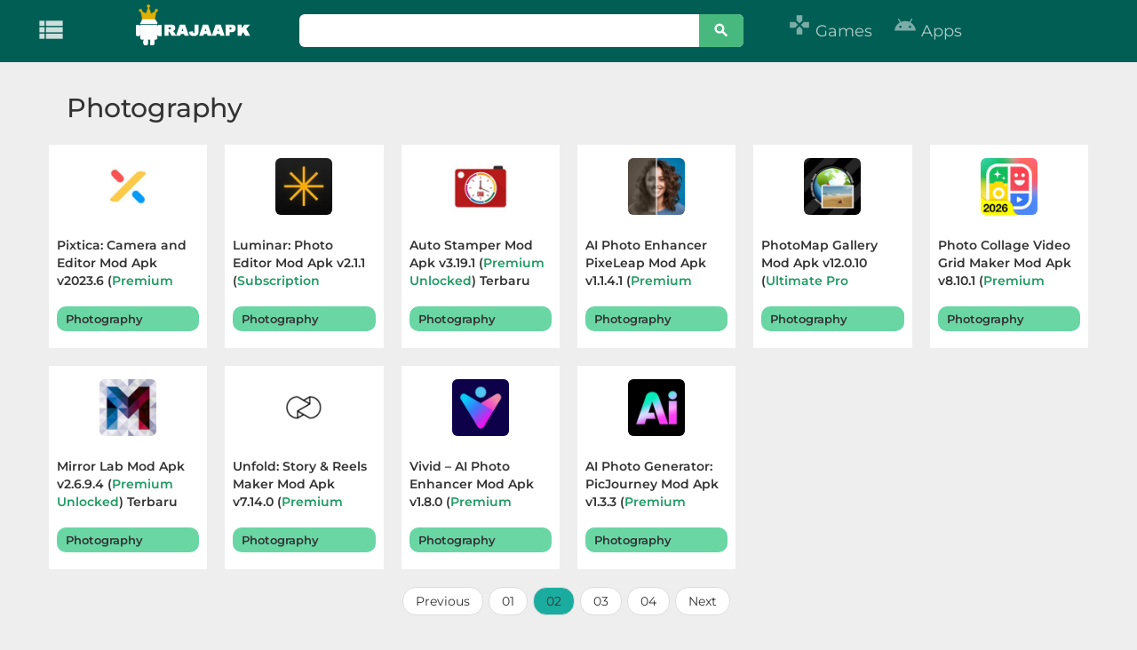

--- FILE ---
content_type: text/html; charset=UTF-8
request_url: https://rajaapk.com/apps/photography/page/2/
body_size: 14546
content:
<!DOCTYPE html>
<html lang="en-US">
<head>
<link rel="publisher" href="https://www.facebook.com/rajaapkadmin">
<link rel="publisher" href="https://twitter.com/rajaapk6">
<link rel="publisher" href="https://id.pinterest.com/rajaapkcom/_saved/">
	
	<!-- Google tag (gtag.js) -->
<script async src="https://www.googletagmanager.com/gtag/js?id=AW-16462132470"></script>
<script>
  window.dataLayer = window.dataLayer || [];
  function gtag(){dataLayer.push(arguments);}
  gtag('js', new Date());

  gtag('config', 'AW-16462132470');
  gtag('event', 'conversion', {'send_to': 'AW-16462132470/NhgbCMbCrLIZEPbp4Kk9'});
</script>
	

<!-- Meta info -->
<meta charset="UTF-8">
<meta http-equiv="X-UA-Compatible" content="IE=edge">
   <meta name="viewport" content="width=device-width, initial-scale=1">
  
    <!--[if lt IE 9]>
      <script src="https://oss.maxcdn.com/html5shiv/3.7.3/html5shiv.min.js"></script>
      <script src="https://oss.maxcdn.com/respond/1.4.2/respond.min.js"></script>
    <![endif]-->
<!-- Title -->
		
<title>
			Photography Archives - Page 2 of 30 - RajaApk.com		
</title><link rel="preload" data-rocket-preload as="style" href="https://fonts.googleapis.com/css?family=Material%20Icons&#038;display=swap" /><link rel="stylesheet" href="https://fonts.googleapis.com/css?family=Material%20Icons&#038;display=swap" media="print" onload="this.media='all'" /><noscript><link rel="stylesheet" href="https://fonts.googleapis.com/css?family=Material%20Icons&#038;display=swap" /></noscript><link rel="preload" data-rocket-preload as="style" href="https://fonts.googleapis.com/css2?family=Montserrat:ital,wght@0,100..900;1,100..900&#038;display=swap" /><style type="text/css">@font-face {font-family:Montserrat;font-style:normal;font-weight:100 900;src:url(/cf-fonts/v/montserrat/5.0.16/cyrillic-ext/wght/normal.woff2);unicode-range:U+0460-052F,U+1C80-1C88,U+20B4,U+2DE0-2DFF,U+A640-A69F,U+FE2E-FE2F;font-display:swap;}@font-face {font-family:Montserrat;font-style:normal;font-weight:100 900;src:url(/cf-fonts/v/montserrat/5.0.16/cyrillic/wght/normal.woff2);unicode-range:U+0301,U+0400-045F,U+0490-0491,U+04B0-04B1,U+2116;font-display:swap;}@font-face {font-family:Montserrat;font-style:normal;font-weight:100 900;src:url(/cf-fonts/v/montserrat/5.0.16/vietnamese/wght/normal.woff2);unicode-range:U+0102-0103,U+0110-0111,U+0128-0129,U+0168-0169,U+01A0-01A1,U+01AF-01B0,U+0300-0301,U+0303-0304,U+0308-0309,U+0323,U+0329,U+1EA0-1EF9,U+20AB;font-display:swap;}@font-face {font-family:Montserrat;font-style:normal;font-weight:100 900;src:url(/cf-fonts/v/montserrat/5.0.16/latin/wght/normal.woff2);unicode-range:U+0000-00FF,U+0131,U+0152-0153,U+02BB-02BC,U+02C6,U+02DA,U+02DC,U+0304,U+0308,U+0329,U+2000-206F,U+2074,U+20AC,U+2122,U+2191,U+2193,U+2212,U+2215,U+FEFF,U+FFFD;font-display:swap;}@font-face {font-family:Montserrat;font-style:normal;font-weight:100 900;src:url(/cf-fonts/v/montserrat/5.0.16/latin-ext/wght/normal.woff2);unicode-range:U+0100-02AF,U+0304,U+0308,U+0329,U+1E00-1E9F,U+1EF2-1EFF,U+2020,U+20A0-20AB,U+20AD-20CF,U+2113,U+2C60-2C7F,U+A720-A7FF;font-display:swap;}@font-face {font-family:Montserrat;font-style:italic;font-weight:100 900;src:url(/cf-fonts/v/montserrat/5.0.16/vietnamese/wght/italic.woff2);unicode-range:U+0102-0103,U+0110-0111,U+0128-0129,U+0168-0169,U+01A0-01A1,U+01AF-01B0,U+0300-0301,U+0303-0304,U+0308-0309,U+0323,U+0329,U+1EA0-1EF9,U+20AB;font-display:swap;}@font-face {font-family:Montserrat;font-style:italic;font-weight:100 900;src:url(/cf-fonts/v/montserrat/5.0.16/cyrillic/wght/italic.woff2);unicode-range:U+0301,U+0400-045F,U+0490-0491,U+04B0-04B1,U+2116;font-display:swap;}@font-face {font-family:Montserrat;font-style:italic;font-weight:100 900;src:url(/cf-fonts/v/montserrat/5.0.16/cyrillic-ext/wght/italic.woff2);unicode-range:U+0460-052F,U+1C80-1C88,U+20B4,U+2DE0-2DFF,U+A640-A69F,U+FE2E-FE2F;font-display:swap;}@font-face {font-family:Montserrat;font-style:italic;font-weight:100 900;src:url(/cf-fonts/v/montserrat/5.0.16/latin/wght/italic.woff2);unicode-range:U+0000-00FF,U+0131,U+0152-0153,U+02BB-02BC,U+02C6,U+02DA,U+02DC,U+0304,U+0308,U+0329,U+2000-206F,U+2074,U+20AC,U+2122,U+2191,U+2193,U+2212,U+2215,U+FEFF,U+FFFD;font-display:swap;}@font-face {font-family:Montserrat;font-style:italic;font-weight:100 900;src:url(/cf-fonts/v/montserrat/5.0.16/latin-ext/wght/italic.woff2);unicode-range:U+0100-02AF,U+0304,U+0308,U+0329,U+1E00-1E9F,U+1EF2-1EFF,U+2020,U+20A0-20AB,U+20AD-20CF,U+2113,U+2C60-2C7F,U+A720-A7FF;font-display:swap;}</style><noscript><link rel="stylesheet" href="https://fonts.googleapis.com/css2?family=Montserrat:ital,wght@0,100..900;1,100..900&#038;display=swap" /></noscript>
<link rel="profile" href="https://gmpg.org/xfn/11" />
	
		
		<script async src="https://pagead2.googlesyndication.com/pagead/js/adsbygoogle.js?client=ca-pub-1078631729141667" data-overlays="bottom" crossorigin="anonymous"></script>
	
		
	
	
	
<meta name='robots' content='noindex, follow' />
<link rel="preload" href="https://rajaapk.com/wp-content/plugins/rate-my-post/public/css/fonts/ratemypost.ttf" type="font/ttf" as="font" crossorigin="anonymous">
	<!-- This site is optimized with the Yoast SEO plugin v23.7 - https://yoast.com/wordpress/plugins/seo/ -->
	<title>Photography Archives - Page 2 of 30 - RajaApk.com</title>
	<script type="application/ld+json" class="yoast-schema-graph">{"@context":"https://schema.org","@graph":[{"@type":"CollectionPage","@id":"https://rajaapk.com/apps/photography/","url":"https://rajaapk.com/apps/photography/page/2/","name":"Photography Archives - Page 2 of 30 - RajaApk.com","isPartOf":{"@id":"https://rajaapk.com/#website"},"primaryImageOfPage":{"@id":"https://rajaapk.com/apps/photography/page/2/#primaryimage"},"image":{"@id":"https://rajaapk.com/apps/photography/page/2/#primaryimage"},"thumbnailUrl":"https://rajaapk.com/wp-content/uploads/2026/01/hdgjgj.jpg","breadcrumb":{"@id":"https://rajaapk.com/apps/photography/page/2/#breadcrumb"},"inLanguage":"en-US"},{"@type":"ImageObject","inLanguage":"en-US","@id":"https://rajaapk.com/apps/photography/page/2/#primaryimage","url":"https://rajaapk.com/wp-content/uploads/2026/01/hdgjgj.jpg","contentUrl":"https://rajaapk.com/wp-content/uploads/2026/01/hdgjgj.jpg","width":240,"height":240},{"@type":"BreadcrumbList","@id":"https://rajaapk.com/apps/photography/page/2/#breadcrumb","itemListElement":[{"@type":"ListItem","position":1,"name":"Home","item":"https://rajaapk.com/"},{"@type":"ListItem","position":2,"name":"Apps","item":"https://rajaapk.com/apps/"},{"@type":"ListItem","position":3,"name":"Photography"}]},{"@type":"WebSite","@id":"https://rajaapk.com/#website","url":"https://rajaapk.com/","name":"RajaApk.com","description":"Download Aplikasi Android dan Game Gratis","publisher":{"@id":"https://rajaapk.com/#organization"},"potentialAction":[{"@type":"SearchAction","target":{"@type":"EntryPoint","urlTemplate":"https://rajaapk.com/?s={search_term_string}"},"query-input":{"@type":"PropertyValueSpecification","valueRequired":true,"valueName":"search_term_string"}}],"inLanguage":"en-US"},{"@type":"Organization","@id":"https://rajaapk.com/#organization","name":"RajaApk.com","url":"https://rajaapk.com/","logo":{"@type":"ImageObject","inLanguage":"en-US","@id":"https://rajaapk.com/#/schema/logo/image/","url":"https://rajaapk.com/wp-content/uploads/2018/09/favi-raja.png","contentUrl":"https://rajaapk.com/wp-content/uploads/2018/09/favi-raja.png","width":512,"height":512,"caption":"RajaApk.com"},"image":{"@id":"https://rajaapk.com/#/schema/logo/image/"}}]}</script>
	<!-- / Yoast SEO plugin. -->


<link rel='dns-prefetch' href='//fonts.googleapis.com' />

<link rel="alternate" type="application/rss+xml" title="RajaApk.com &raquo; Photography Category Feed" href="https://rajaapk.com/apps/photography/feed/" />
<style id='wp-emoji-styles-inline-css' type='text/css'>

	img.wp-smiley, img.emoji {
		display: inline !important;
		border: none !important;
		box-shadow: none !important;
		height: 1em !important;
		width: 1em !important;
		margin: 0 0.07em !important;
		vertical-align: -0.1em !important;
		background: none !important;
		padding: 0 !important;
	}
</style>
<link rel='stylesheet' id='wp-block-library-css' href='https://rajaapk.com/wp-includes/css/dist/block-library/style.min.css?ver=6.6.4' type='text/css' media='all' />
<link data-minify="1" rel='stylesheet' id='wpzoom-social-icons-block-style-css' href='https://rajaapk.com/wp-content/cache/min/1/wp-content/plugins/social-icons-widget-by-wpzoom/block/dist/style-wpzoom-social-icons.css?ver=1765316413' type='text/css' media='all' />
<style id='classic-theme-styles-inline-css' type='text/css'>
/*! This file is auto-generated */
.wp-block-button__link{color:#fff;background-color:#32373c;border-radius:9999px;box-shadow:none;text-decoration:none;padding:calc(.667em + 2px) calc(1.333em + 2px);font-size:1.125em}.wp-block-file__button{background:#32373c;color:#fff;text-decoration:none}
</style>
<style id='global-styles-inline-css' type='text/css'>
:root{--wp--preset--aspect-ratio--square: 1;--wp--preset--aspect-ratio--4-3: 4/3;--wp--preset--aspect-ratio--3-4: 3/4;--wp--preset--aspect-ratio--3-2: 3/2;--wp--preset--aspect-ratio--2-3: 2/3;--wp--preset--aspect-ratio--16-9: 16/9;--wp--preset--aspect-ratio--9-16: 9/16;--wp--preset--color--black: #000000;--wp--preset--color--cyan-bluish-gray: #abb8c3;--wp--preset--color--white: #ffffff;--wp--preset--color--pale-pink: #f78da7;--wp--preset--color--vivid-red: #cf2e2e;--wp--preset--color--luminous-vivid-orange: #ff6900;--wp--preset--color--luminous-vivid-amber: #fcb900;--wp--preset--color--light-green-cyan: #7bdcb5;--wp--preset--color--vivid-green-cyan: #00d084;--wp--preset--color--pale-cyan-blue: #8ed1fc;--wp--preset--color--vivid-cyan-blue: #0693e3;--wp--preset--color--vivid-purple: #9b51e0;--wp--preset--gradient--vivid-cyan-blue-to-vivid-purple: linear-gradient(135deg,rgba(6,147,227,1) 0%,rgb(155,81,224) 100%);--wp--preset--gradient--light-green-cyan-to-vivid-green-cyan: linear-gradient(135deg,rgb(122,220,180) 0%,rgb(0,208,130) 100%);--wp--preset--gradient--luminous-vivid-amber-to-luminous-vivid-orange: linear-gradient(135deg,rgba(252,185,0,1) 0%,rgba(255,105,0,1) 100%);--wp--preset--gradient--luminous-vivid-orange-to-vivid-red: linear-gradient(135deg,rgba(255,105,0,1) 0%,rgb(207,46,46) 100%);--wp--preset--gradient--very-light-gray-to-cyan-bluish-gray: linear-gradient(135deg,rgb(238,238,238) 0%,rgb(169,184,195) 100%);--wp--preset--gradient--cool-to-warm-spectrum: linear-gradient(135deg,rgb(74,234,220) 0%,rgb(151,120,209) 20%,rgb(207,42,186) 40%,rgb(238,44,130) 60%,rgb(251,105,98) 80%,rgb(254,248,76) 100%);--wp--preset--gradient--blush-light-purple: linear-gradient(135deg,rgb(255,206,236) 0%,rgb(152,150,240) 100%);--wp--preset--gradient--blush-bordeaux: linear-gradient(135deg,rgb(254,205,165) 0%,rgb(254,45,45) 50%,rgb(107,0,62) 100%);--wp--preset--gradient--luminous-dusk: linear-gradient(135deg,rgb(255,203,112) 0%,rgb(199,81,192) 50%,rgb(65,88,208) 100%);--wp--preset--gradient--pale-ocean: linear-gradient(135deg,rgb(255,245,203) 0%,rgb(182,227,212) 50%,rgb(51,167,181) 100%);--wp--preset--gradient--electric-grass: linear-gradient(135deg,rgb(202,248,128) 0%,rgb(113,206,126) 100%);--wp--preset--gradient--midnight: linear-gradient(135deg,rgb(2,3,129) 0%,rgb(40,116,252) 100%);--wp--preset--font-size--small: 13px;--wp--preset--font-size--medium: 20px;--wp--preset--font-size--large: 36px;--wp--preset--font-size--x-large: 42px;--wp--preset--spacing--20: 0.44rem;--wp--preset--spacing--30: 0.67rem;--wp--preset--spacing--40: 1rem;--wp--preset--spacing--50: 1.5rem;--wp--preset--spacing--60: 2.25rem;--wp--preset--spacing--70: 3.38rem;--wp--preset--spacing--80: 5.06rem;--wp--preset--shadow--natural: 6px 6px 9px rgba(0, 0, 0, 0.2);--wp--preset--shadow--deep: 12px 12px 50px rgba(0, 0, 0, 0.4);--wp--preset--shadow--sharp: 6px 6px 0px rgba(0, 0, 0, 0.2);--wp--preset--shadow--outlined: 6px 6px 0px -3px rgba(255, 255, 255, 1), 6px 6px rgba(0, 0, 0, 1);--wp--preset--shadow--crisp: 6px 6px 0px rgba(0, 0, 0, 1);}:where(.is-layout-flex){gap: 0.5em;}:where(.is-layout-grid){gap: 0.5em;}body .is-layout-flex{display: flex;}.is-layout-flex{flex-wrap: wrap;align-items: center;}.is-layout-flex > :is(*, div){margin: 0;}body .is-layout-grid{display: grid;}.is-layout-grid > :is(*, div){margin: 0;}:where(.wp-block-columns.is-layout-flex){gap: 2em;}:where(.wp-block-columns.is-layout-grid){gap: 2em;}:where(.wp-block-post-template.is-layout-flex){gap: 1.25em;}:where(.wp-block-post-template.is-layout-grid){gap: 1.25em;}.has-black-color{color: var(--wp--preset--color--black) !important;}.has-cyan-bluish-gray-color{color: var(--wp--preset--color--cyan-bluish-gray) !important;}.has-white-color{color: var(--wp--preset--color--white) !important;}.has-pale-pink-color{color: var(--wp--preset--color--pale-pink) !important;}.has-vivid-red-color{color: var(--wp--preset--color--vivid-red) !important;}.has-luminous-vivid-orange-color{color: var(--wp--preset--color--luminous-vivid-orange) !important;}.has-luminous-vivid-amber-color{color: var(--wp--preset--color--luminous-vivid-amber) !important;}.has-light-green-cyan-color{color: var(--wp--preset--color--light-green-cyan) !important;}.has-vivid-green-cyan-color{color: var(--wp--preset--color--vivid-green-cyan) !important;}.has-pale-cyan-blue-color{color: var(--wp--preset--color--pale-cyan-blue) !important;}.has-vivid-cyan-blue-color{color: var(--wp--preset--color--vivid-cyan-blue) !important;}.has-vivid-purple-color{color: var(--wp--preset--color--vivid-purple) !important;}.has-black-background-color{background-color: var(--wp--preset--color--black) !important;}.has-cyan-bluish-gray-background-color{background-color: var(--wp--preset--color--cyan-bluish-gray) !important;}.has-white-background-color{background-color: var(--wp--preset--color--white) !important;}.has-pale-pink-background-color{background-color: var(--wp--preset--color--pale-pink) !important;}.has-vivid-red-background-color{background-color: var(--wp--preset--color--vivid-red) !important;}.has-luminous-vivid-orange-background-color{background-color: var(--wp--preset--color--luminous-vivid-orange) !important;}.has-luminous-vivid-amber-background-color{background-color: var(--wp--preset--color--luminous-vivid-amber) !important;}.has-light-green-cyan-background-color{background-color: var(--wp--preset--color--light-green-cyan) !important;}.has-vivid-green-cyan-background-color{background-color: var(--wp--preset--color--vivid-green-cyan) !important;}.has-pale-cyan-blue-background-color{background-color: var(--wp--preset--color--pale-cyan-blue) !important;}.has-vivid-cyan-blue-background-color{background-color: var(--wp--preset--color--vivid-cyan-blue) !important;}.has-vivid-purple-background-color{background-color: var(--wp--preset--color--vivid-purple) !important;}.has-black-border-color{border-color: var(--wp--preset--color--black) !important;}.has-cyan-bluish-gray-border-color{border-color: var(--wp--preset--color--cyan-bluish-gray) !important;}.has-white-border-color{border-color: var(--wp--preset--color--white) !important;}.has-pale-pink-border-color{border-color: var(--wp--preset--color--pale-pink) !important;}.has-vivid-red-border-color{border-color: var(--wp--preset--color--vivid-red) !important;}.has-luminous-vivid-orange-border-color{border-color: var(--wp--preset--color--luminous-vivid-orange) !important;}.has-luminous-vivid-amber-border-color{border-color: var(--wp--preset--color--luminous-vivid-amber) !important;}.has-light-green-cyan-border-color{border-color: var(--wp--preset--color--light-green-cyan) !important;}.has-vivid-green-cyan-border-color{border-color: var(--wp--preset--color--vivid-green-cyan) !important;}.has-pale-cyan-blue-border-color{border-color: var(--wp--preset--color--pale-cyan-blue) !important;}.has-vivid-cyan-blue-border-color{border-color: var(--wp--preset--color--vivid-cyan-blue) !important;}.has-vivid-purple-border-color{border-color: var(--wp--preset--color--vivid-purple) !important;}.has-vivid-cyan-blue-to-vivid-purple-gradient-background{background: var(--wp--preset--gradient--vivid-cyan-blue-to-vivid-purple) !important;}.has-light-green-cyan-to-vivid-green-cyan-gradient-background{background: var(--wp--preset--gradient--light-green-cyan-to-vivid-green-cyan) !important;}.has-luminous-vivid-amber-to-luminous-vivid-orange-gradient-background{background: var(--wp--preset--gradient--luminous-vivid-amber-to-luminous-vivid-orange) !important;}.has-luminous-vivid-orange-to-vivid-red-gradient-background{background: var(--wp--preset--gradient--luminous-vivid-orange-to-vivid-red) !important;}.has-very-light-gray-to-cyan-bluish-gray-gradient-background{background: var(--wp--preset--gradient--very-light-gray-to-cyan-bluish-gray) !important;}.has-cool-to-warm-spectrum-gradient-background{background: var(--wp--preset--gradient--cool-to-warm-spectrum) !important;}.has-blush-light-purple-gradient-background{background: var(--wp--preset--gradient--blush-light-purple) !important;}.has-blush-bordeaux-gradient-background{background: var(--wp--preset--gradient--blush-bordeaux) !important;}.has-luminous-dusk-gradient-background{background: var(--wp--preset--gradient--luminous-dusk) !important;}.has-pale-ocean-gradient-background{background: var(--wp--preset--gradient--pale-ocean) !important;}.has-electric-grass-gradient-background{background: var(--wp--preset--gradient--electric-grass) !important;}.has-midnight-gradient-background{background: var(--wp--preset--gradient--midnight) !important;}.has-small-font-size{font-size: var(--wp--preset--font-size--small) !important;}.has-medium-font-size{font-size: var(--wp--preset--font-size--medium) !important;}.has-large-font-size{font-size: var(--wp--preset--font-size--large) !important;}.has-x-large-font-size{font-size: var(--wp--preset--font-size--x-large) !important;}
:where(.wp-block-post-template.is-layout-flex){gap: 1.25em;}:where(.wp-block-post-template.is-layout-grid){gap: 1.25em;}
:where(.wp-block-columns.is-layout-flex){gap: 2em;}:where(.wp-block-columns.is-layout-grid){gap: 2em;}
:root :where(.wp-block-pullquote){font-size: 1.5em;line-height: 1.6;}
</style>
<link data-minify="1" rel='stylesheet' id='mashsb-styles-css' href='https://rajaapk.com/wp-content/cache/min/1/wp-content/plugins/mashsharer/assets/css/mashsb.min.css?ver=1765316413' type='text/css' media='all' />
<style id='mashsb-styles-inline-css' type='text/css'>
.mashsb-count {color:#cccccc;}@media only screen and (min-width:568px){.mashsb-buttons a {min-width: 177px;}}h3.mashsb-container { margin: 0 }
</style>
<link data-minify="1" rel='stylesheet' id='rate-my-post-css' href='https://rajaapk.com/wp-content/cache/min/1/wp-content/plugins/rate-my-post/public/css/rate-my-post.min.css?ver=1765316413' type='text/css' media='all' />
<link rel='stylesheet' id='ez-toc-css' href='https://rajaapk.com/wp-content/plugins/easy-table-of-contents/assets/css/screen.min.css?ver=2.0.69.1' type='text/css' media='all' />
<style id='ez-toc-inline-css' type='text/css'>
div#ez-toc-container .ez-toc-title {font-size: 120%;}div#ez-toc-container .ez-toc-title {font-weight: 500;}div#ez-toc-container ul li {font-size: 95%;}div#ez-toc-container ul li {font-weight: 400;}div#ez-toc-container nav ul ul li {font-size: 90%;}
.ez-toc-container-direction {direction: ltr;}.ez-toc-counter ul{counter-reset: item ;}.ez-toc-counter nav ul li a::before {content: counters(item, '.', decimal) '. ';display: inline-block;counter-increment: item;flex-grow: 0;flex-shrink: 0;margin-right: .2em; float: left; }.ez-toc-widget-direction {direction: ltr;}.ez-toc-widget-container ul{counter-reset: item ;}.ez-toc-widget-container nav ul li a::before {content: counters(item, '.', decimal) '. ';display: inline-block;counter-increment: item;flex-grow: 0;flex-shrink: 0;margin-right: .2em; float: left; }
</style>
<link data-minify="1" rel='stylesheet' id='style-css' href='https://rajaapk.com/wp-content/cache/min/1/wp-content/themes/Rajaapk-Theme/style.css?ver=1765316413' type='text/css' media='all' />
<link data-minify="1" rel='stylesheet' id='bootstrap-css' href='https://rajaapk.com/wp-content/cache/min/1/wp-content/themes/Rajaapk-Theme/css/bootstrap.css?ver=1765316413' type='text/css' media='all' />
<link data-minify="1" rel='stylesheet' id='font-awesome.min-css' href='https://rajaapk.com/wp-content/cache/min/1/wp-content/themes/Rajaapk-Theme/css/font-awesome.min.css?ver=1765316413' type='text/css' media='all' />

<link data-minify="1" rel='stylesheet' id='recent-posts-widget-with-thumbnails-public-style-css' href='https://rajaapk.com/wp-content/cache/min/1/wp-content/plugins/recent-posts-widget-with-thumbnails/public.css?ver=1765316413' type='text/css' media='all' />
<link data-minify="1" rel='stylesheet' id='wpzoom-social-icons-socicon-css' href='https://rajaapk.com/wp-content/cache/min/1/wp-content/plugins/social-icons-widget-by-wpzoom/assets/css/wpzoom-socicon.css?ver=1765316413' type='text/css' media='all' />
<link data-minify="1" rel='stylesheet' id='wpzoom-social-icons-genericons-css' href='https://rajaapk.com/wp-content/cache/min/1/wp-content/plugins/social-icons-widget-by-wpzoom/assets/css/genericons.css?ver=1765316413' type='text/css' media='all' />
<link data-minify="1" rel='stylesheet' id='wpzoom-social-icons-academicons-css' href='https://rajaapk.com/wp-content/cache/min/1/wp-content/plugins/social-icons-widget-by-wpzoom/assets/css/academicons.min.css?ver=1765316413' type='text/css' media='all' />
<link data-minify="1" rel='stylesheet' id='wpzoom-social-icons-font-awesome-3-css' href='https://rajaapk.com/wp-content/cache/min/1/wp-content/plugins/social-icons-widget-by-wpzoom/assets/css/font-awesome-3.min.css?ver=1765316413' type='text/css' media='all' />
<link data-minify="1" rel='stylesheet' id='dashicons-css' href='https://rajaapk.com/wp-content/cache/min/1/wp-includes/css/dashicons.min.css?ver=1765316413' type='text/css' media='all' />
<link data-minify="1" rel='stylesheet' id='wpzoom-social-icons-styles-css' href='https://rajaapk.com/wp-content/cache/min/1/wp-content/plugins/social-icons-widget-by-wpzoom/assets/css/wpzoom-social-icons-styles.css?ver=1765316413' type='text/css' media='all' />
<link rel='preload' as='font'  id='wpzoom-social-icons-font-academicons-woff2-css' href='https://rajaapk.com/wp-content/plugins/social-icons-widget-by-wpzoom/assets/font/academicons.woff2?v=1.9.2'  type='font/woff2' crossorigin />
<link rel='preload' as='font'  id='wpzoom-social-icons-font-fontawesome-3-woff2-css' href='https://rajaapk.com/wp-content/plugins/social-icons-widget-by-wpzoom/assets/font/fontawesome-webfont.woff2?v=4.7.0'  type='font/woff2' crossorigin />
<link rel='preload' as='font'  id='wpzoom-social-icons-font-genericons-woff-css' href='https://rajaapk.com/wp-content/plugins/social-icons-widget-by-wpzoom/assets/font/Genericons.woff'  type='font/woff' crossorigin />
<link rel='preload' as='font'  id='wpzoom-social-icons-font-socicon-woff2-css' href='https://rajaapk.com/wp-content/plugins/social-icons-widget-by-wpzoom/assets/font/socicon.woff2?v=4.3.2'  type='font/woff2' crossorigin />
<style id='rocket-lazyload-inline-css' type='text/css'>
.rll-youtube-player{position:relative;padding-bottom:56.23%;height:0;overflow:hidden;max-width:100%;}.rll-youtube-player:focus-within{outline: 2px solid currentColor;outline-offset: 5px;}.rll-youtube-player iframe{position:absolute;top:0;left:0;width:100%;height:100%;z-index:100;background:0 0}.rll-youtube-player img{bottom:0;display:block;left:0;margin:auto;max-width:100%;width:100%;position:absolute;right:0;top:0;border:none;height:auto;-webkit-transition:.4s all;-moz-transition:.4s all;transition:.4s all}.rll-youtube-player img:hover{-webkit-filter:brightness(75%)}.rll-youtube-player .play{height:100%;width:100%;left:0;top:0;position:absolute;background:var(--wpr-bg-f270d48c-96e7-4c58-86b4-14181618d654) no-repeat center;background-color: transparent !important;cursor:pointer;border:none;}
</style>


<script type="text/javascript" id="mashsb-js-extra">
/* <![CDATA[ */
var mashsb = {"shares":"684","round_shares":"1","animate_shares":"0","dynamic_buttons":"0","share_url":"https:\/\/rajaapk.com\/pixtica-camera-and-editor-mod-apk\/","title":"Download+Pixtica%3A+Camera+and+Editor+Mod+Apk+v2023.6+%28Premium+Unlocked%29+Terbaru+2026","image":"https:\/\/rajaapk.com\/wp-content\/uploads\/2026\/01\/hdgjgj.jpg","desc":"Pixtica: Camera and Editor Mod Apk v2023.6 adalah aplikasi kamera dan editor foto dengan fitur lengkap untuk hasil visual berkualitas. Versi Premium Unlocked membuka semua fitur premium tanpa batas.\n\n\n\nDengan Mod Apk Premium Unlocked, pengguna bisa \u2026","hashtag":"rajaapkcom","subscribe":"content","subscribe_url":"","activestatus":"1","singular":"0","twitter_popup":"1","refresh":"0","nonce":"fc4650ab43","postid":"","servertime":"1769108756","ajaxurl":"https:\/\/rajaapk.com\/wp-admin\/admin-ajax.php"};
/* ]]> */
</script>


<link rel="https://api.w.org/" href="https://rajaapk.com/wp-json/" /><link rel="alternate" title="JSON" type="application/json" href="https://rajaapk.com/wp-json/wp/v2/categories/41" /><link rel="EditURI" type="application/rsd+xml" title="RSD" href="https://rajaapk.com/xmlrpc.php?rsd" />
<meta name="generator" content="WordPress 6.6.4" />
<!-- HFCM by 99 Robots - Snippet # 1: Header -->
<meta name="google-site-verification" content="MlT0rlkkslnPeAKCsPHeQLI8t80hoB4elqsibXNu2N0" />
<!-- /end HFCM by 99 Robots -->
<link rel="icon" href="https://rajaapk.com/wp-content/uploads/2018/08/cropped-favi-raja-1-32x32.png" sizes="32x32" />
<link rel="icon" href="https://rajaapk.com/wp-content/uploads/2018/08/cropped-favi-raja-1-192x192.png" sizes="192x192" />
<link rel="apple-touch-icon" href="https://rajaapk.com/wp-content/uploads/2018/08/cropped-favi-raja-1-180x180.png" />
<meta name="msapplication-TileImage" content="https://rajaapk.com/wp-content/uploads/2018/08/cropped-favi-raja-1-270x270.png" />
<noscript><style id="rocket-lazyload-nojs-css">.rll-youtube-player, [data-lazy-src]{display:none !important;}</style></noscript><style id="wpforms-css-vars-root">
				:root {
					--wpforms-field-border-radius: 3px;
--wpforms-field-border-style: solid;
--wpforms-field-border-size: 1px;
--wpforms-field-background-color: #ffffff;
--wpforms-field-border-color: rgba( 0, 0, 0, 0.25 );
--wpforms-field-border-color-spare: rgba( 0, 0, 0, 0.25 );
--wpforms-field-text-color: rgba( 0, 0, 0, 0.7 );
--wpforms-field-menu-color: #ffffff;
--wpforms-label-color: rgba( 0, 0, 0, 0.85 );
--wpforms-label-sublabel-color: rgba( 0, 0, 0, 0.55 );
--wpforms-label-error-color: #d63637;
--wpforms-button-border-radius: 3px;
--wpforms-button-border-style: none;
--wpforms-button-border-size: 1px;
--wpforms-button-background-color: #066aab;
--wpforms-button-border-color: #066aab;
--wpforms-button-text-color: #ffffff;
--wpforms-page-break-color: #066aab;
--wpforms-background-image: none;
--wpforms-background-position: center center;
--wpforms-background-repeat: no-repeat;
--wpforms-background-size: cover;
--wpforms-background-width: 100px;
--wpforms-background-height: 100px;
--wpforms-background-color: rgba( 0, 0, 0, 0 );
--wpforms-background-url: none;
--wpforms-container-padding: 0px;
--wpforms-container-border-style: none;
--wpforms-container-border-width: 1px;
--wpforms-container-border-color: #000000;
--wpforms-container-border-radius: 3px;
--wpforms-field-size-input-height: 43px;
--wpforms-field-size-input-spacing: 15px;
--wpforms-field-size-font-size: 16px;
--wpforms-field-size-line-height: 19px;
--wpforms-field-size-padding-h: 14px;
--wpforms-field-size-checkbox-size: 16px;
--wpforms-field-size-sublabel-spacing: 5px;
--wpforms-field-size-icon-size: 1;
--wpforms-label-size-font-size: 16px;
--wpforms-label-size-line-height: 19px;
--wpforms-label-size-sublabel-font-size: 14px;
--wpforms-label-size-sublabel-line-height: 17px;
--wpforms-button-size-font-size: 17px;
--wpforms-button-size-height: 41px;
--wpforms-button-size-padding-h: 15px;
--wpforms-button-size-margin-top: 10px;
--wpforms-container-shadow-size-box-shadow: none;

				}
			</style>	
	
	
		
<style id="wpr-lazyload-bg-container"></style><style id="wpr-lazyload-bg-exclusion"></style>
<noscript>
<style id="wpr-lazyload-bg-nostyle">.rll-youtube-player .play{--wpr-bg-f270d48c-96e7-4c58-86b4-14181618d654: url('https://rajaapk.com/wp-content/plugins/wp-rocket/assets/img/youtube.png');}</style>
</noscript>
<script type="application/javascript">const rocket_pairs = [{"selector":".rll-youtube-player .play","style":".rll-youtube-player .play{--wpr-bg-f270d48c-96e7-4c58-86b4-14181618d654: url('https:\/\/rajaapk.com\/wp-content\/plugins\/wp-rocket\/assets\/img\/youtube.png');}","hash":"f270d48c-96e7-4c58-86b4-14181618d654","url":"https:\/\/rajaapk.com\/wp-content\/plugins\/wp-rocket\/assets\/img\/youtube.png"}]; const rocket_excluded_pairs = [];</script></head>
<body data-rsssl=1 id="body-hidden" class="archive paged category category-photography category-41 paged-2 category-paged-2">
	
	<header data-rocket-location-hash="3f2cc2a9c5787c530e4ce7690de5b1ba" class="container-fluid clearfix">
		<div data-rocket-location-hash="2d36786e96e184ff0921b866312516e6" class="row header-cont">
			<div data-rocket-location-hash="89fb8d9c046486acb3a804e1d7c5cdac" class="side-menu-btn col-md-1 col-xs-2" onclick="openNav();">
			<i class="material-icons">&#xE8EF;</i>
			</div>

		
			<div data-rocket-location-hash="5141ea69b7d344b5d948a73c3b0e9c9e" class="logo col-md-2 col-sm-3 col-xs-9 text-center">
				<a href="https://rajaapk.com"><img width="134" height="60" src="data:image/svg+xml,%3Csvg%20xmlns='http://www.w3.org/2000/svg'%20viewBox='0%200%20134%2060'%3E%3C/svg%3E" alt="rajaapk.com" data-lazy-src="https://rajaapk.com/wp-content/themes/Rajaapk-Theme/images/apkologo3.png"><noscript><img width="134" height="60" src="https://rajaapk.com/wp-content/themes/Rajaapk-Theme/images/apkologo3.png" alt="rajaapk.com"></noscript></a>
			</div>
			<div data-rocket-location-hash="35cbfbbba2aa0907241e239db451537c" class="search-place col-md-5 col-sm-4 col-xs-12">
				<form role="search" method="get" id="searchform" action="https://rajaapk.com/">
    <div id="input-groups">
        <input type="text" value="" name="s" id="s" placeholder="Search APP and Games" />
        <span>
        	<input type="submit" id="searchsubmit" class="material-icons" value="&#xE8B6" />
        </span>
    </div>
</form>			</div>
						<div class="nav-buttons col-md-3 col-sm-4 hidden-xs">
				<a href="https://rajaapk.com/games/"><i class="material-icons">&#xE30F;</i> Games</a>
				<a href="https://rajaapk.com/apps/"><i class="material-icons">&#xE859;</i> Apps</a>
			</div>
		</div>				
	</header>
	
	
		
		
	<div data-rocket-location-hash="2453b9976c1fbb2e4b8c8f37e9114fe8" id="mySidenav" class="sidenav">

	 	<div data-rocket-location-hash="5f8b61453174e01680b755f97b98c599" id="categories-2" class="widget_categories category-widget clearfix"><h3 class="cat-widget-head">Categories</h3>
			<ul>
					<li class="cat-item cat-item-1 current-cat-parent current-cat-ancestor"><a href="https://rajaapk.com/apps/">Apps</a>
<ul class='children'>
	<li class="cat-item cat-item-774"><a href="https://rajaapk.com/apps/art-design/">Art &amp; Design</a>
</li>
	<li class="cat-item cat-item-1308"><a href="https://rajaapk.com/apps/auto-vehicles/">Auto &amp; Vehicles</a>
</li>
	<li class="cat-item cat-item-456"><a href="https://rajaapk.com/apps/books-reference/">Books &amp; Reference</a>
</li>
	<li class="cat-item cat-item-3699"><a href="https://rajaapk.com/apps/buku-referensi/">Buku &amp; Referensi</a>
</li>
	<li class="cat-item cat-item-570"><a href="https://rajaapk.com/apps/business/">Business</a>
</li>
	<li class="cat-item cat-item-340"><a href="https://rajaapk.com/apps/comics/">Comics</a>
</li>
	<li class="cat-item cat-item-38"><a href="https://rajaapk.com/apps/communication/">Communication</a>
</li>
	<li class="cat-item cat-item-818"><a href="https://rajaapk.com/apps/dating/">Dating</a>
</li>
	<li class="cat-item cat-item-184"><a href="https://rajaapk.com/apps/education/">Education</a>
</li>
	<li class="cat-item cat-item-3890"><a href="https://rajaapk.com/apps/emulator/">Emulator</a>
</li>
	<li class="cat-item cat-item-251"><a href="https://rajaapk.com/apps/entertainment/">Entertainment</a>
</li>
	<li class="cat-item cat-item-586"><a href="https://rajaapk.com/apps/finance/">Finance</a>
</li>
	<li class="cat-item cat-item-648"><a href="https://rajaapk.com/apps/food-drink/">Food &amp; Drink</a>
</li>
	<li class="cat-item cat-item-1328"><a href="https://rajaapk.com/apps/health-fitness/">Health &amp; Fitness</a>
</li>
	<li class="cat-item cat-item-3322"><a href="https://rajaapk.com/apps/house-home/">House &amp; Home</a>
</li>
	<li class="cat-item cat-item-361"><a href="https://rajaapk.com/apps/libraries-demo/">Libraries &amp; Demo</a>
</li>
	<li class="cat-item cat-item-25"><a href="https://rajaapk.com/apps/lifestyle/">LifeStyle</a>
</li>
	<li class="cat-item cat-item-55"><a href="https://rajaapk.com/apps/maps-navigation/">Maps &amp; Navigation</a>
</li>
	<li class="cat-item cat-item-421"><a href="https://rajaapk.com/apps/medical/">Medical</a>
</li>
	<li class="cat-item cat-item-27"><a href="https://rajaapk.com/apps/music-audio/">Music &amp; Audio</a>
</li>
	<li class="cat-item cat-item-468"><a href="https://rajaapk.com/apps/news-magazines/">News &amp; Magazines</a>
</li>
	<li class="cat-item cat-item-1107"><a href="https://rajaapk.com/apps/parenting/">Parenting</a>
</li>
	<li class="cat-item cat-item-3694"><a href="https://rajaapk.com/apps/personalisasi/">Personalisasi</a>
</li>
	<li class="cat-item cat-item-32"><a href="https://rajaapk.com/apps/personalization/">Personalization</a>
</li>
	<li class="cat-item cat-item-41 current-cat"><a aria-current="page" href="https://rajaapk.com/apps/photography/">Photography</a>
</li>
	<li class="cat-item cat-item-15"><a href="https://rajaapk.com/apps/productivity/">Productivity</a>
</li>
	<li class="cat-item cat-item-358"><a href="https://rajaapk.com/apps/shopping-apps/">Shopping</a>
</li>
	<li class="cat-item cat-item-36"><a href="https://rajaapk.com/apps/social/">Social</a>
</li>
	<li class="cat-item cat-item-4237"><a href="https://rajaapk.com/apps/sport/">Sport</a>
</li>
	<li class="cat-item cat-item-8928"><a href="https://rajaapk.com/apps/sports-apps/">Sports</a>
</li>
	<li class="cat-item cat-item-29"><a href="https://rajaapk.com/apps/tools/">Tools</a>
</li>
	<li class="cat-item cat-item-266"><a href="https://rajaapk.com/apps/travel-local/">Travel &amp; Local</a>
</li>
	<li class="cat-item cat-item-45"><a href="https://rajaapk.com/apps/video-players-editors/">Video Players &amp; Editors</a>
</li>
	<li class="cat-item cat-item-187"><a href="https://rajaapk.com/apps/weather/">Weather</a>
</li>
</ul>
</li>
	<li class="cat-item cat-item-44"><a href="https://rajaapk.com/games/">Games</a>
<ul class='children'>
	<li class="cat-item cat-item-4"><a href="https://rajaapk.com/games/action/">Action</a>
</li>
	<li class="cat-item cat-item-81"><a href="https://rajaapk.com/games/adventure/">Adventure</a>
</li>
	<li class="cat-item cat-item-17"><a href="https://rajaapk.com/games/arcade/">Arcade</a>
</li>
	<li class="cat-item cat-item-281"><a href="https://rajaapk.com/games/board/">Board</a>
</li>
	<li class="cat-item cat-item-60"><a href="https://rajaapk.com/games/card/">Card</a>
</li>
	<li class="cat-item cat-item-3527"><a href="https://rajaapk.com/games/casino/">Casino</a>
</li>
	<li class="cat-item cat-item-7"><a href="https://rajaapk.com/games/casual/">Casual</a>
</li>
	<li class="cat-item cat-item-714"><a href="https://rajaapk.com/games/educational/">Educational</a>
</li>
	<li class="cat-item cat-item-3102"><a href="https://rajaapk.com/games/first-person/">First Person</a>
</li>
	<li class="cat-item cat-item-3100"><a href="https://rajaapk.com/games/hypercasual/">Hypercasual</a>
</li>
	<li class="cat-item cat-item-1365"><a href="https://rajaapk.com/games/music/">Music</a>
</li>
	<li class="cat-item cat-item-136"><a href="https://rajaapk.com/games/puzzle/">Puzzle</a>
</li>
	<li class="cat-item cat-item-11"><a href="https://rajaapk.com/games/racing/">Racing</a>
</li>
	<li class="cat-item cat-item-21"><a href="https://rajaapk.com/games/role-playing/">Role Playing</a>
</li>
	<li class="cat-item cat-item-3582"><a href="https://rajaapk.com/games/sandbox/">Sandbox</a>
</li>
	<li class="cat-item cat-item-3120"><a href="https://rajaapk.com/games/shooting/">Shooting</a>
</li>
	<li class="cat-item cat-item-63"><a href="https://rajaapk.com/games/simulation/">Simulation</a>
</li>
	<li class="cat-item cat-item-23"><a href="https://rajaapk.com/games/sports/">Sports</a>
</li>
	<li class="cat-item cat-item-3103"><a href="https://rajaapk.com/games/standalone/">Standalone</a>
</li>
	<li class="cat-item cat-item-3101"><a href="https://rajaapk.com/games/story-driven/">Story-Driven</a>
</li>
	<li class="cat-item cat-item-50"><a href="https://rajaapk.com/games/strategi/">Strategi</a>
</li>
	<li class="cat-item cat-item-2037"><a href="https://rajaapk.com/games/trivia/">Trivia</a>
</li>
	<li class="cat-item cat-item-1287"><a href="https://rajaapk.com/games/word/">Word</a>
</li>
</ul>
</li>
	<li class="cat-item cat-item-225"><a href="https://rajaapk.com/media-video/">Media &amp; Video</a>
</li>
	<li class="cat-item cat-item-2166"><a href="https://rajaapk.com/news/">News</a>
</li>
	<li class="cat-item cat-item-2692"><a href="https://rajaapk.com/rekomendasi/">Rekomendasi</a>
</li>
	<li class="cat-item cat-item-111"><a href="https://rajaapk.com/shopping/">Shopping</a>
</li>
	<li class="cat-item cat-item-2691"><a href="https://rajaapk.com/survival/">Survival</a>
</li>
			</ul>

			</div>
	</div>
	
	<div data-rocket-location-hash="12848c678f9dbbd5032f5dfd5288b61f" class="container container_wrap">
		
		<article data-rocket-location-hash="6991e45759c7a58d40abf3909da7208d">
		<div data-rocket-location-hash="9bb8d4dfcb2a503380ddc8da96d61ec8" class="home-heading clearfix">
			<h2 class="archive">
				Photography			</h2>
		</div>
		
		<div data-rocket-location-hash="0a5162c970d310c755f3641eac41af09" class="main-content">
			<div class="row-index">
			
				<div class="article-index">
											<div class="inner-box ">
								<div class="cover text-center   ">
									
									<div class="inner-cover">
																		<img width="150" height="150"  class="img-rounded image-thumb" src="data:image/svg+xml,%3Csvg%20xmlns='http://www.w3.org/2000/svg'%20viewBox='0%200%20150%20150'%3E%3C/svg%3E" alt="Download Pixtica: Camera and Editor Mod Apk v2023.6 (Premium Unlocked) Terbaru 2026"  data-lazy-src="https://rajaapk.com/wp-content/uploads/2026/01/hdgjgj-150x150.jpg" /><noscript><img width="150" height="150"  class="img-rounded image-thumb" src="https://rajaapk.com/wp-content/uploads/2026/01/hdgjgj-150x150.jpg" alt="Download Pixtica: Camera and Editor Mod Apk v2023.6 (Premium Unlocked) Terbaru 2026"  /></noscript>
																		</div>
									<a href="https://rajaapk.com/pixtica-camera-and-editor-mod-apk/"></a>
								</div>
								
																
								<div class="detail">
									<a class="sidebar-a" href="https://rajaapk.com/pixtica-camera-and-editor-mod-apk/" title="Download Pixtica: Camera and Editor Mod Apk v2023.6 (Premium Unlocked) Terbaru 2026">Pixtica: Camera and Editor Mod Apk v2023.6 (<span>Premium Unlocked</span>) Terbaru 2026</a>
									<div class="sub-detail">
									<a href="https://rajaapk.com/apps/photography/">Photography</a>									</div>
									<div class="display-rating ">	
																			</div>
								</div>
							</div>
				</div>	
				
				<div class="article-index">
											<div class="inner-box ">
								<div class="cover text-center   ">
									
									<div class="inner-cover">
																		<img width="150" height="150"  class="img-rounded image-thumb" src="data:image/svg+xml,%3Csvg%20xmlns='http://www.w3.org/2000/svg'%20viewBox='0%200%20150%20150'%3E%3C/svg%3E" alt="Download Luminar: Photo Editor Mod Apk v2.1.1 (Subscription Unlocked) Terbaru 2025"  data-lazy-src="https://rajaapk.com/wp-content/uploads/2025/12/Screenshot_45-150x150.jpg" /><noscript><img width="150" height="150"  class="img-rounded image-thumb" src="https://rajaapk.com/wp-content/uploads/2025/12/Screenshot_45-150x150.jpg" alt="Download Luminar: Photo Editor Mod Apk v2.1.1 (Subscription Unlocked) Terbaru 2025"  /></noscript>
																		</div>
									<a href="https://rajaapk.com/luminar-photo-editor-mod-apk/"></a>
								</div>
								
																
								<div class="detail">
									<a class="sidebar-a" href="https://rajaapk.com/luminar-photo-editor-mod-apk/" title="Download Luminar: Photo Editor Mod Apk v2.1.1 (Subscription Unlocked) Terbaru 2025">Luminar: Photo Editor Mod Apk v2.1.1 (<span>Subscription Unlocked</span>) Terbaru 2025</a>
									<div class="sub-detail">
									<a href="https://rajaapk.com/apps/photography/">Photography</a>									</div>
									<div class="display-rating ">	
																			</div>
								</div>
							</div>
				</div>	
				
				<div class="article-index">
											<div class="inner-box ">
								<div class="cover text-center   ">
									
									<div class="inner-cover">
																		<img width="150" height="150"  class="img-rounded image-thumb" src="data:image/svg+xml,%3Csvg%20xmlns='http://www.w3.org/2000/svg'%20viewBox='0%200%20150%20150'%3E%3C/svg%3E" alt="Download Auto Stamper Mod Apk v3.19.1 (Premium Unlocked) Terbaru 2025"  data-lazy-src="https://rajaapk.com/wp-content/uploads/2025/12/jgjjj-150x150.jpg" /><noscript><img width="150" height="150"  class="img-rounded image-thumb" src="https://rajaapk.com/wp-content/uploads/2025/12/jgjjj-150x150.jpg" alt="Download Auto Stamper Mod Apk v3.19.1 (Premium Unlocked) Terbaru 2025"  /></noscript>
																		</div>
									<a href="https://rajaapk.com/auto-stamper-mod-apk/"></a>
								</div>
								
																
								<div class="detail">
									<a class="sidebar-a" href="https://rajaapk.com/auto-stamper-mod-apk/" title="Download Auto Stamper Mod Apk v3.19.1 (Premium Unlocked) Terbaru 2025">Auto Stamper Mod Apk v3.19.1 (<span>Premium Unlocked</span>) Terbaru 2025</a>
									<div class="sub-detail">
									<a href="https://rajaapk.com/apps/photography/">Photography</a>									</div>
									<div class="display-rating ">	
																			</div>
								</div>
							</div>
				</div>	
				
				<div class="article-index">
											<div class="inner-box ">
								<div class="cover text-center   ">
									
									<div class="inner-cover">
																		<img width="150" height="150"  class="img-rounded image-thumb" src="data:image/svg+xml,%3Csvg%20xmlns='http://www.w3.org/2000/svg'%20viewBox='0%200%20150%20150'%3E%3C/svg%3E" alt="Download AI Photo Enhancer PixeLeap Mod Apk v1.1.4.1 (Premium Unlocked) Terbaru 2025"  data-lazy-src="https://rajaapk.com/wp-content/uploads/2025/12/Screenshot_1-21-150x150.jpg" /><noscript><img width="150" height="150"  class="img-rounded image-thumb" src="https://rajaapk.com/wp-content/uploads/2025/12/Screenshot_1-21-150x150.jpg" alt="Download AI Photo Enhancer PixeLeap Mod Apk v1.1.4.1 (Premium Unlocked) Terbaru 2025"  /></noscript>
																		</div>
									<a href="https://rajaapk.com/ai-photo-enhancer-pixeleap-mod-apk/"></a>
								</div>
								
																
								<div class="detail">
									<a class="sidebar-a" href="https://rajaapk.com/ai-photo-enhancer-pixeleap-mod-apk/" title="Download AI Photo Enhancer PixeLeap Mod Apk v1.1.4.1 (Premium Unlocked) Terbaru 2025">AI Photo Enhancer PixeLeap Mod Apk v1.1.4.1 (<span>Premium Unlocked</span>) Terbaru 2025</a>
									<div class="sub-detail">
									<a href="https://rajaapk.com/apps/photography/">Photography</a>									</div>
									<div class="display-rating ">	
																			</div>
								</div>
							</div>
				</div>	
				
				<div class="article-index">
											<div class="inner-box ">
								<div class="cover text-center   ">
									
									<div class="inner-cover">
																		<img width="150" height="150"  class="img-rounded image-thumb" src="data:image/svg+xml,%3Csvg%20xmlns='http://www.w3.org/2000/svg'%20viewBox='0%200%20150%20150'%3E%3C/svg%3E" alt="Download PhotoMap Gallery Mod Apk v12.0.10 (Ultimate Pro Unlocked) Terbaru 2025"  data-lazy-src="https://rajaapk.com/wp-content/uploads/2025/12/jfjj-150x150.jpg" /><noscript><img width="150" height="150"  class="img-rounded image-thumb" src="https://rajaapk.com/wp-content/uploads/2025/12/jfjj-150x150.jpg" alt="Download PhotoMap Gallery Mod Apk v12.0.10 (Ultimate Pro Unlocked) Terbaru 2025"  /></noscript>
																		</div>
									<a href="https://rajaapk.com/photomap-gallery-mod-apk/"></a>
								</div>
								
																
								<div class="detail">
									<a class="sidebar-a" href="https://rajaapk.com/photomap-gallery-mod-apk/" title="Download PhotoMap Gallery Mod Apk v12.0.10 (Ultimate Pro Unlocked) Terbaru 2025">PhotoMap Gallery Mod Apk v12.0.10 (<span>Ultimate Pro Unlocked</span>) Terbaru 2025</a>
									<div class="sub-detail">
									<a href="https://rajaapk.com/apps/photography/">Photography</a>									</div>
									<div class="display-rating ">	
																			</div>
								</div>
							</div>
				</div>	
				
				<div class="article-index">
											<div class="inner-box ">
								<div class="cover text-center   ">
									
									<div class="inner-cover">
																		<img width="150" height="150"  class="img-rounded image-thumb" src="data:image/svg+xml,%3Csvg%20xmlns='http://www.w3.org/2000/svg'%20viewBox='0%200%20150%20150'%3E%3C/svg%3E" alt="Download Photo Collage Video Grid Maker Mod Apk v8.10.1 (Premium Unlocked) Terbaru 2025"  data-lazy-src="https://rajaapk.com/wp-content/uploads/2025/12/shfhh-150x150.jpg" /><noscript><img width="150" height="150"  class="img-rounded image-thumb" src="https://rajaapk.com/wp-content/uploads/2025/12/shfhh-150x150.jpg" alt="Download Photo Collage Video Grid Maker Mod Apk v8.10.1 (Premium Unlocked) Terbaru 2025"  /></noscript>
																		</div>
									<a href="https://rajaapk.com/photo-collage-video-grid-maker-mod-apk/"></a>
								</div>
								
																
								<div class="detail">
									<a class="sidebar-a" href="https://rajaapk.com/photo-collage-video-grid-maker-mod-apk/" title="Download Photo Collage Video Grid Maker Mod Apk v8.10.1 (Premium Unlocked) Terbaru 2025">Photo Collage Video Grid Maker Mod Apk v8.10.1 (<span>Premium Unlocked</span>) Terbaru 2025</a>
									<div class="sub-detail">
									<a href="https://rajaapk.com/apps/photography/">Photography</a>									</div>
									<div class="display-rating ">	
																			</div>
								</div>
							</div>
				</div>	
				
				<div class="article-index">
											<div class="inner-box ">
								<div class="cover text-center   ">
									
									<div class="inner-cover">
																		<img width="150" height="150"  class="img-rounded image-thumb" src="data:image/svg+xml,%3Csvg%20xmlns='http://www.w3.org/2000/svg'%20viewBox='0%200%20150%20150'%3E%3C/svg%3E" alt="Download Mirror Lab Mod Apk v2.6.9.4 (Premium Unlocked) Terbaru 2025"  data-lazy-src="https://rajaapk.com/wp-content/uploads/2025/12/gjfgjj-150x150.jpg" /><noscript><img width="150" height="150"  class="img-rounded image-thumb" src="https://rajaapk.com/wp-content/uploads/2025/12/gjfgjj-150x150.jpg" alt="Download Mirror Lab Mod Apk v2.6.9.4 (Premium Unlocked) Terbaru 2025"  /></noscript>
																		</div>
									<a href="https://rajaapk.com/mirror-lab-mod-apk/"></a>
								</div>
								
																
								<div class="detail">
									<a class="sidebar-a" href="https://rajaapk.com/mirror-lab-mod-apk/" title="Download Mirror Lab Mod Apk v2.6.9.4 (Premium Unlocked) Terbaru 2025">Mirror Lab Mod Apk v2.6.9.4 (<span>Premium Unlocked</span>) Terbaru 2025</a>
									<div class="sub-detail">
									<a href="https://rajaapk.com/apps/photography/">Photography</a>									</div>
									<div class="display-rating ">	
																			</div>
								</div>
							</div>
				</div>	
				
				<div class="article-index">
											<div class="inner-box ">
								<div class="cover text-center   ">
									
									<div class="inner-cover">
																		<img width="150" height="150"  class="img-rounded image-thumb" src="data:image/svg+xml,%3Csvg%20xmlns='http://www.w3.org/2000/svg'%20viewBox='0%200%20150%20150'%3E%3C/svg%3E" alt="Download Unfold: Story &amp; Reels Maker Mod Apk v7.14.0 (Premium Unlocked) Terbaru 2025"  data-lazy-src="https://rajaapk.com/wp-content/uploads/2025/12/Screenshot_1-4-150x150.jpg" /><noscript><img width="150" height="150"  class="img-rounded image-thumb" src="https://rajaapk.com/wp-content/uploads/2025/12/Screenshot_1-4-150x150.jpg" alt="Download Unfold: Story &amp; Reels Maker Mod Apk v7.14.0 (Premium Unlocked) Terbaru 2025"  /></noscript>
																		</div>
									<a href="https://rajaapk.com/unfold-story-reels-maker-mod-apk/"></a>
								</div>
								
																
								<div class="detail">
									<a class="sidebar-a" href="https://rajaapk.com/unfold-story-reels-maker-mod-apk/" title="Download Unfold: Story &amp; Reels Maker Mod Apk v7.14.0 (Premium Unlocked) Terbaru 2025">Unfold: Story &amp; Reels Maker Mod Apk v7.14.0 (<span>Premium Unlocked</span>) Terbaru 2025</a>
									<div class="sub-detail">
									<a href="https://rajaapk.com/apps/photography/">Photography</a>									</div>
									<div class="display-rating ">	
																			</div>
								</div>
							</div>
				</div>	
				
				<div class="article-index">
											<div class="inner-box ">
								<div class="cover text-center   ">
									
									<div class="inner-cover">
																		<img width="150" height="150"  class="img-rounded image-thumb" src="data:image/svg+xml,%3Csvg%20xmlns='http://www.w3.org/2000/svg'%20viewBox='0%200%20150%20150'%3E%3C/svg%3E" alt="Download Vivid – AI Photo Enhancer Mod Apk v1.8.0 (Premium Unlocked) Terbaru 2025"  data-lazy-src="https://rajaapk.com/wp-content/uploads/2025/12/ghdhhdd-150x150.jpg" /><noscript><img width="150" height="150"  class="img-rounded image-thumb" src="https://rajaapk.com/wp-content/uploads/2025/12/ghdhhdd-150x150.jpg" alt="Download Vivid – AI Photo Enhancer Mod Apk v1.8.0 (Premium Unlocked) Terbaru 2025"  /></noscript>
																		</div>
									<a href="https://rajaapk.com/vivid-ai-photo-enhancer-mod-apk/"></a>
								</div>
								
																
								<div class="detail">
									<a class="sidebar-a" href="https://rajaapk.com/vivid-ai-photo-enhancer-mod-apk/" title="Download Vivid – AI Photo Enhancer Mod Apk v1.8.0 (Premium Unlocked) Terbaru 2025">Vivid – AI Photo Enhancer Mod Apk v1.8.0 (<span>Premium Unlocked</span>) Terbaru 2025</a>
									<div class="sub-detail">
									<a href="https://rajaapk.com/apps/photography/">Photography</a>									</div>
									<div class="display-rating ">	
																			</div>
								</div>
							</div>
				</div>	
				
				<div class="article-index">
											<div class="inner-box ">
								<div class="cover text-center   ">
									
									<div class="inner-cover">
																		<img width="150" height="150"  class="img-rounded image-thumb" src="data:image/svg+xml,%3Csvg%20xmlns='http://www.w3.org/2000/svg'%20viewBox='0%200%20150%20150'%3E%3C/svg%3E" alt="Download AI Photo Generator: PicJourney Mod Apk v1.3.3 (Premium Unlocked) Terbaru 2025"  data-lazy-src="https://rajaapk.com/wp-content/uploads/2025/11/fhfdhdfh-150x150.jpg" /><noscript><img width="150" height="150"  class="img-rounded image-thumb" src="https://rajaapk.com/wp-content/uploads/2025/11/fhfdhdfh-150x150.jpg" alt="Download AI Photo Generator: PicJourney Mod Apk v1.3.3 (Premium Unlocked) Terbaru 2025"  /></noscript>
																		</div>
									<a href="https://rajaapk.com/ai-photo-generator-picjourney-mod-apk/"></a>
								</div>
								
																
								<div class="detail">
									<a class="sidebar-a" href="https://rajaapk.com/ai-photo-generator-picjourney-mod-apk/" title="Download AI Photo Generator: PicJourney Mod Apk v1.3.3 (Premium Unlocked) Terbaru 2025">AI Photo Generator: PicJourney Mod Apk v1.3.3 (<span>Premium Unlocked</span>) Terbaru 2025</a>
									<div class="sub-detail">
									<a href="https://rajaapk.com/apps/photography/">Photography</a>									</div>
									<div class="display-rating ">	
																			</div>
								</div>
							</div>
				</div>	
							</div>	
			<div class="container paginat-archive">
				<div class="post-nav"><ul class="pager"><li><a href="https://rajaapk.com/apps/photography/" title="previous">Previous</a></li><li><a href="https://rajaapk.com/apps/photography/">01</a></li><li class="active"><span class="active">02</span></li><li><a href="https://rajaapk.com/apps/photography/page/3/">03</a></li><li><a href="https://rajaapk.com/apps/photography/page/4/">04</a></li><li><a href="https://rajaapk.com/apps/photography/page/3/" title="next">Next</a></li></ul></div>			</div>
		</div>	
	</article>
	
</div>
<div data-rocket-location-hash="716bef2b0b8a12771cfb507038520d9d" class="clear"></div>


<footer class="site-footer">
	<div class="container">
								
<!-- 		<div class="site-partner">
			
			<p>
				Download Aplikasi PC Gratis di <a href="https://aplikasigratis.net/" target="_blank" rel="noopener">AplikasiGratis.net</a>
			</p>

		</div> -->
		
		<div class="site-copy text-center">
			<p><a href="https://rajaapk.com">RajaApk.com</a> &copy; 2026 | <a href="https://rajaapk.com/about-us/">About Us</a> | <a href="https://rajaapk.com/kontak">Kontak</a> | <a href="https://rajaapk.com/disclaimer/">DMCA</a> | <a href="https://rajaapk.com/privacy/">Privacy</a></p>
		</div>
	</div>	
</footer>
<div data-rocket-location-hash="535188c61959138efcc91a1f1508eaa0" id="shadow-creator" class="shadow-menu-creater" onclick="closeNav();"></div>


<!-- HFCM by 99 Robots - Snippet # 2: Exclude Page Adsense -->
<script>
    // Daftar URL di mana iklan akan dihapus
    const blockedAdsUrls = [
        "https://rajaapk.com/videobuddy-apk/",
        "https://rajaapk.com/coin-master-mod-apk/",
        "https://rajaapk.com/hotstar-mod-apk/",
        "https://rajaapk.com/expressvpn-apk-v7-5-2/"
    ];

    // Ambil URL saat ini
    const currentUrl = window.location.href;

    // Cek apakah URL saat ini ada dalam daftar yang diblokir
    if (blockedAdsUrls.includes(currentUrl)) {
        console.log("Menghapus iklan AdSense");

        // Menghapus script yang memuat AdSense
        const scripts = document.querySelectorAll("script");
        scripts.forEach(script => {
            if (script.src.includes('googlesyndication.com')) {
                script.remove();
            }
        });

        // Menghapus elemen iklan AdSense
        const adsenseElements = document.querySelectorAll(".adsbygoogle");
        adsenseElements.forEach(ad => ad.remove());

        // Menghapus elemen dengan class .code-block
        const codeBlockElements = document.querySelectorAll(".code-block");
        codeBlockElements.forEach(block => block.remove());
    }
</script>

<!-- /end HFCM by 99 Robots -->
<script type="text/javascript" id="rate-my-post-js-extra">
/* <![CDATA[ */
var rmp_frontend = {"admin_ajax":"https:\/\/rajaapk.com\/wp-admin\/admin-ajax.php","postID":"140308","noVotes":"No votes so far! Be the first to rate this post.","cookie":"You already voted! This vote will not be counted!","afterVote":"Thank you for rating this post!","notShowRating":"1","social":"1","feedback":"1","cookieDisable":"1","emptyFeedback":"Please insert your feedback in the box above!","hoverTexts":"1","preventAccidental":"1","grecaptcha":"1","siteKey":"","votingPriv":"1","loggedIn":"","positiveThreshold":"2","ajaxLoad":"1","disableClearCache":"1","nonce":"0495c44c4a"};
/* ]]> */
</script>







<script type="text/javascript" id="rocket-browser-checker-js-after">
/* <![CDATA[ */
"use strict";var _createClass=function(){function defineProperties(target,props){for(var i=0;i<props.length;i++){var descriptor=props[i];descriptor.enumerable=descriptor.enumerable||!1,descriptor.configurable=!0,"value"in descriptor&&(descriptor.writable=!0),Object.defineProperty(target,descriptor.key,descriptor)}}return function(Constructor,protoProps,staticProps){return protoProps&&defineProperties(Constructor.prototype,protoProps),staticProps&&defineProperties(Constructor,staticProps),Constructor}}();function _classCallCheck(instance,Constructor){if(!(instance instanceof Constructor))throw new TypeError("Cannot call a class as a function")}var RocketBrowserCompatibilityChecker=function(){function RocketBrowserCompatibilityChecker(options){_classCallCheck(this,RocketBrowserCompatibilityChecker),this.passiveSupported=!1,this._checkPassiveOption(this),this.options=!!this.passiveSupported&&options}return _createClass(RocketBrowserCompatibilityChecker,[{key:"_checkPassiveOption",value:function(self){try{var options={get passive(){return!(self.passiveSupported=!0)}};window.addEventListener("test",null,options),window.removeEventListener("test",null,options)}catch(err){self.passiveSupported=!1}}},{key:"initRequestIdleCallback",value:function(){!1 in window&&(window.requestIdleCallback=function(cb){var start=Date.now();return setTimeout(function(){cb({didTimeout:!1,timeRemaining:function(){return Math.max(0,50-(Date.now()-start))}})},1)}),!1 in window&&(window.cancelIdleCallback=function(id){return clearTimeout(id)})}},{key:"isDataSaverModeOn",value:function(){return"connection"in navigator&&!0===navigator.connection.saveData}},{key:"supportsLinkPrefetch",value:function(){var elem=document.createElement("link");return elem.relList&&elem.relList.supports&&elem.relList.supports("prefetch")&&window.IntersectionObserver&&"isIntersecting"in IntersectionObserverEntry.prototype}},{key:"isSlowConnection",value:function(){return"connection"in navigator&&"effectiveType"in navigator.connection&&("2g"===navigator.connection.effectiveType||"slow-2g"===navigator.connection.effectiveType)}}]),RocketBrowserCompatibilityChecker}();
/* ]]> */
</script>
<script type="text/javascript" id="rocket-preload-links-js-extra">
/* <![CDATA[ */
var RocketPreloadLinksConfig = {"excludeUris":"\/(?:.+\/)?feed(?:\/(?:.+\/?)?)?$|\/(?:.+\/)?embed\/|\/(index.php\/)?(.*)wp-json(\/.*|$)|\/refer\/|\/go\/|\/recommend\/|\/recommends\/","usesTrailingSlash":"1","imageExt":"jpg|jpeg|gif|png|tiff|bmp|webp|avif|pdf|doc|docx|xls|xlsx|php","fileExt":"jpg|jpeg|gif|png|tiff|bmp|webp|avif|pdf|doc|docx|xls|xlsx|php|html|htm","siteUrl":"https:\/\/rajaapk.com","onHoverDelay":"100","rateThrottle":"3"};
/* ]]> */
</script>
<script type="text/javascript" id="rocket-preload-links-js-after">
/* <![CDATA[ */
(function() {
"use strict";var r="function"==typeof Symbol&&"symbol"==typeof Symbol.iterator?function(e){return typeof e}:function(e){return e&&"function"==typeof Symbol&&e.constructor===Symbol&&e!==Symbol.prototype?"symbol":typeof e},e=function(){function i(e,t){for(var n=0;n<t.length;n++){var i=t[n];i.enumerable=i.enumerable||!1,i.configurable=!0,"value"in i&&(i.writable=!0),Object.defineProperty(e,i.key,i)}}return function(e,t,n){return t&&i(e.prototype,t),n&&i(e,n),e}}();function i(e,t){if(!(e instanceof t))throw new TypeError("Cannot call a class as a function")}var t=function(){function n(e,t){i(this,n),this.browser=e,this.config=t,this.options=this.browser.options,this.prefetched=new Set,this.eventTime=null,this.threshold=1111,this.numOnHover=0}return e(n,[{key:"init",value:function(){!this.browser.supportsLinkPrefetch()||this.browser.isDataSaverModeOn()||this.browser.isSlowConnection()||(this.regex={excludeUris:RegExp(this.config.excludeUris,"i"),images:RegExp(".("+this.config.imageExt+")$","i"),fileExt:RegExp(".("+this.config.fileExt+")$","i")},this._initListeners(this))}},{key:"_initListeners",value:function(e){-1<this.config.onHoverDelay&&document.addEventListener("mouseover",e.listener.bind(e),e.listenerOptions),document.addEventListener("mousedown",e.listener.bind(e),e.listenerOptions),document.addEventListener("touchstart",e.listener.bind(e),e.listenerOptions)}},{key:"listener",value:function(e){var t=e.target.closest("a"),n=this._prepareUrl(t);if(null!==n)switch(e.type){case"mousedown":case"touchstart":this._addPrefetchLink(n);break;case"mouseover":this._earlyPrefetch(t,n,"mouseout")}}},{key:"_earlyPrefetch",value:function(t,e,n){var i=this,r=setTimeout(function(){if(r=null,0===i.numOnHover)setTimeout(function(){return i.numOnHover=0},1e3);else if(i.numOnHover>i.config.rateThrottle)return;i.numOnHover++,i._addPrefetchLink(e)},this.config.onHoverDelay);t.addEventListener(n,function e(){t.removeEventListener(n,e,{passive:!0}),null!==r&&(clearTimeout(r),r=null)},{passive:!0})}},{key:"_addPrefetchLink",value:function(i){return this.prefetched.add(i.href),new Promise(function(e,t){var n=document.createElement("link");n.rel="prefetch",n.href=i.href,n.onload=e,n.onerror=t,document.head.appendChild(n)}).catch(function(){})}},{key:"_prepareUrl",value:function(e){if(null===e||"object"!==(void 0===e?"undefined":r(e))||!1 in e||-1===["http:","https:"].indexOf(e.protocol))return null;var t=e.href.substring(0,this.config.siteUrl.length),n=this._getPathname(e.href,t),i={original:e.href,protocol:e.protocol,origin:t,pathname:n,href:t+n};return this._isLinkOk(i)?i:null}},{key:"_getPathname",value:function(e,t){var n=t?e.substring(this.config.siteUrl.length):e;return n.startsWith("/")||(n="/"+n),this._shouldAddTrailingSlash(n)?n+"/":n}},{key:"_shouldAddTrailingSlash",value:function(e){return this.config.usesTrailingSlash&&!e.endsWith("/")&&!this.regex.fileExt.test(e)}},{key:"_isLinkOk",value:function(e){return null!==e&&"object"===(void 0===e?"undefined":r(e))&&(!this.prefetched.has(e.href)&&e.origin===this.config.siteUrl&&-1===e.href.indexOf("?")&&-1===e.href.indexOf("#")&&!this.regex.excludeUris.test(e.href)&&!this.regex.images.test(e.href))}}],[{key:"run",value:function(){"undefined"!=typeof RocketPreloadLinksConfig&&new n(new RocketBrowserCompatibilityChecker({capture:!0,passive:!0}),RocketPreloadLinksConfig).init()}}]),n}();t.run();
}());
/* ]]> */
</script>
<script type="text/javascript" id="rocket_lazyload_css-js-extra">
/* <![CDATA[ */
var rocket_lazyload_css_data = {"threshold":"300"};
/* ]]> */
</script>
<script type="text/javascript" id="rocket_lazyload_css-js-after">
/* <![CDATA[ */
!function o(n,c,a){function u(t,e){if(!c[t]){if(!n[t]){var r="function"==typeof require&&require;if(!e&&r)return r(t,!0);if(s)return s(t,!0);throw(e=new Error("Cannot find module '"+t+"'")).code="MODULE_NOT_FOUND",e}r=c[t]={exports:{}},n[t][0].call(r.exports,function(e){return u(n[t][1][e]||e)},r,r.exports,o,n,c,a)}return c[t].exports}for(var s="function"==typeof require&&require,e=0;e<a.length;e++)u(a[e]);return u}({1:[function(e,t,r){"use strict";{const c="undefined"==typeof rocket_pairs?[]:rocket_pairs,a=(("undefined"==typeof rocket_excluded_pairs?[]:rocket_excluded_pairs).map(t=>{var e=t.selector;document.querySelectorAll(e).forEach(e=>{e.setAttribute("data-rocket-lazy-bg-"+t.hash,"excluded")})}),document.querySelector("#wpr-lazyload-bg-container"));var o=rocket_lazyload_css_data.threshold||300;const u=new IntersectionObserver(e=>{e.forEach(t=>{t.isIntersecting&&c.filter(e=>t.target.matches(e.selector)).map(t=>{var e;t&&((e=document.createElement("style")).textContent=t.style,a.insertAdjacentElement("afterend",e),t.elements.forEach(e=>{u.unobserve(e),e.setAttribute("data-rocket-lazy-bg-"+t.hash,"loaded")}))})})},{rootMargin:o+"px"});function n(){0<(0<arguments.length&&void 0!==arguments[0]?arguments[0]:[]).length&&c.forEach(t=>{try{document.querySelectorAll(t.selector).forEach(e=>{"loaded"!==e.getAttribute("data-rocket-lazy-bg-"+t.hash)&&"excluded"!==e.getAttribute("data-rocket-lazy-bg-"+t.hash)&&(u.observe(e),(t.elements||=[]).push(e))})}catch(e){console.error(e)}})}n(),function(){const r=window.MutationObserver;return function(e,t){if(e&&1===e.nodeType)return(t=new r(t)).observe(e,{attributes:!0,childList:!0,subtree:!0}),t}}()(document.querySelector("body"),n)}},{}]},{},[1]);
/* ]]> */
</script>

<script>window.lazyLoadOptions=[{elements_selector:"img[data-lazy-src],.rocket-lazyload,iframe[data-lazy-src]",data_src:"lazy-src",data_srcset:"lazy-srcset",data_sizes:"lazy-sizes",class_loading:"lazyloading",class_loaded:"lazyloaded",threshold:300,callback_loaded:function(element){if(element.tagName==="IFRAME"&&element.dataset.rocketLazyload=="fitvidscompatible"){if(element.classList.contains("lazyloaded")){if(typeof window.jQuery!="undefined"){if(jQuery.fn.fitVids){jQuery(element).parent().fitVids()}}}}}},{elements_selector:".rocket-lazyload",data_src:"lazy-src",data_srcset:"lazy-srcset",data_sizes:"lazy-sizes",class_loading:"lazyloading",class_loaded:"lazyloaded",threshold:300,}];window.addEventListener('LazyLoad::Initialized',function(e){var lazyLoadInstance=e.detail.instance;if(window.MutationObserver){var observer=new MutationObserver(function(mutations){var image_count=0;var iframe_count=0;var rocketlazy_count=0;mutations.forEach(function(mutation){for(var i=0;i<mutation.addedNodes.length;i++){if(typeof mutation.addedNodes[i].getElementsByTagName!=='function'){continue}
if(typeof mutation.addedNodes[i].getElementsByClassName!=='function'){continue}
images=mutation.addedNodes[i].getElementsByTagName('img');is_image=mutation.addedNodes[i].tagName=="IMG";iframes=mutation.addedNodes[i].getElementsByTagName('iframe');is_iframe=mutation.addedNodes[i].tagName=="IFRAME";rocket_lazy=mutation.addedNodes[i].getElementsByClassName('rocket-lazyload');image_count+=images.length;iframe_count+=iframes.length;rocketlazy_count+=rocket_lazy.length;if(is_image){image_count+=1}
if(is_iframe){iframe_count+=1}}});if(image_count>0||iframe_count>0||rocketlazy_count>0){lazyLoadInstance.update()}});var b=document.getElementsByTagName("body")[0];var config={childList:!0,subtree:!0};observer.observe(b,config)}},!1)</script><script data-no-minify="1" async src="https://rajaapk.com/wp-content/plugins/wp-rocket/assets/js/lazyload/17.8.3/lazyload.min.js"></script><!-- Google tag (gtag.js) -->
<script async src="https://www.googletagmanager.com/gtag/js?id=G-12XPK9H31X"></script>
<script>
  window.dataLayer = window.dataLayer || [];
  function gtag(){dataLayer.push(arguments);}
  gtag('js', new Date());

  gtag('config', 'G-12XPK9H31X');
</script>
<script>var rocket_beacon_data = {"ajax_url":"https:\/\/rajaapk.com\/wp-admin\/admin-ajax.php","nonce":"143d2c78d6","url":"https:\/\/rajaapk.com\/apps\/photography\/page\/2","is_mobile":false,"width_threshold":1600,"height_threshold":700,"delay":500,"debug":null,"status":{"atf":true,"lrc":true},"elements":"img, video, picture, p, main, div, li, svg, section, header, span","lrc_threshold":1800}</script><script data-name="wpr-wpr-beacon" src='https://rajaapk.com/wp-content/plugins/wp-rocket/assets/js/wpr-beacon.min.js' async></script><script src="https://rajaapk.com/wp-content/cache/min/1/ec1d0490ca77b1796c7249266f692bde.js" data-minify="1"></script><script defer src="https://static.cloudflareinsights.com/beacon.min.js/vcd15cbe7772f49c399c6a5babf22c1241717689176015" integrity="sha512-ZpsOmlRQV6y907TI0dKBHq9Md29nnaEIPlkf84rnaERnq6zvWvPUqr2ft8M1aS28oN72PdrCzSjY4U6VaAw1EQ==" data-cf-beacon='{"version":"2024.11.0","token":"b471f4e7f2614e209dd7431178f25415","r":1,"server_timing":{"name":{"cfCacheStatus":true,"cfEdge":true,"cfExtPri":true,"cfL4":true,"cfOrigin":true,"cfSpeedBrain":true},"location_startswith":null}}' crossorigin="anonymous"></script>
</body>
</html>
<!-- This website is like a Rocket, isn't it? Performance optimized by WP Rocket. Learn more: https://wp-rocket.me -->

--- FILE ---
content_type: text/html; charset=utf-8
request_url: https://www.google.com/recaptcha/api2/aframe
body_size: 134
content:
<!DOCTYPE HTML><html><head><meta http-equiv="content-type" content="text/html; charset=UTF-8"></head><body><script nonce="PrznYNp8p3Bi-KoMu6aL-g">/** Anti-fraud and anti-abuse applications only. See google.com/recaptcha */ try{var clients={'sodar':'https://pagead2.googlesyndication.com/pagead/sodar?'};window.addEventListener("message",function(a){try{if(a.source===window.parent){var b=JSON.parse(a.data);var c=clients[b['id']];if(c){var d=document.createElement('img');d.src=c+b['params']+'&rc='+(localStorage.getItem("rc::a")?sessionStorage.getItem("rc::b"):"");window.document.body.appendChild(d);sessionStorage.setItem("rc::e",parseInt(sessionStorage.getItem("rc::e")||0)+1);localStorage.setItem("rc::h",'1769110241915');}}}catch(b){}});window.parent.postMessage("_grecaptcha_ready", "*");}catch(b){}</script></body></html>